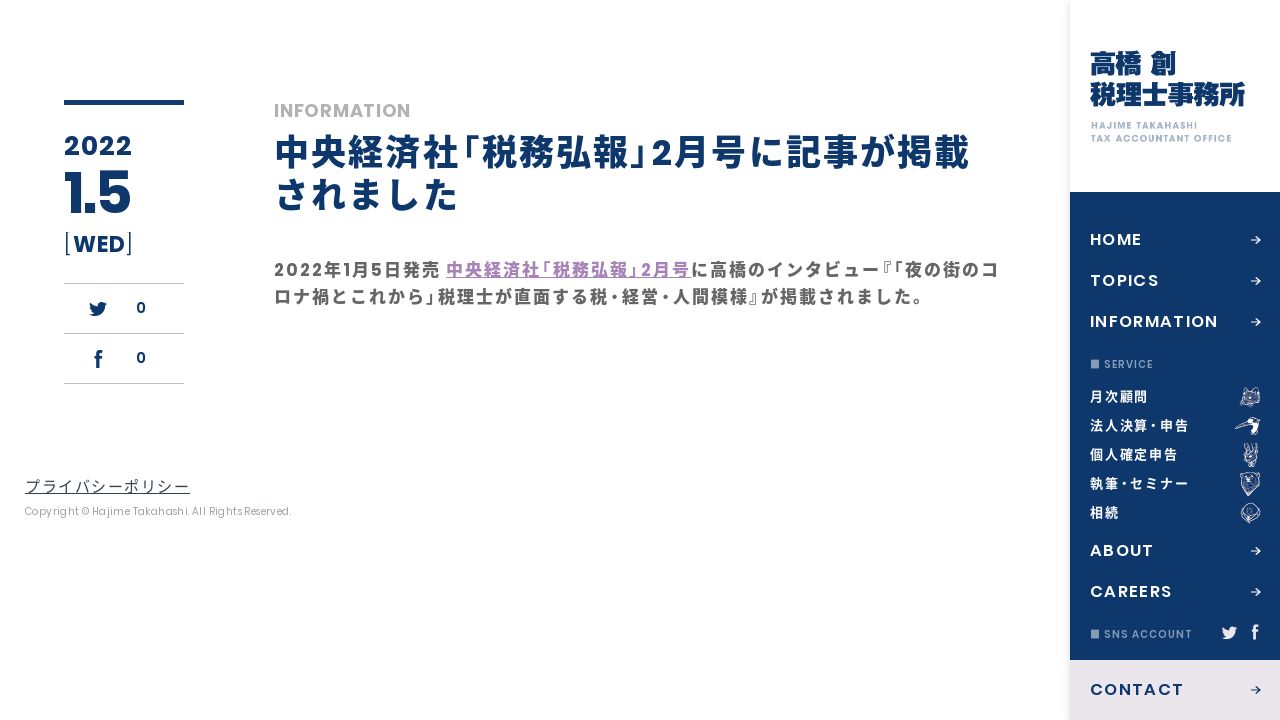

--- FILE ---
content_type: text/html; charset=UTF-8
request_url: https://takahashi-hajime.jp/%E4%B8%AD%E5%A4%AE%E7%B5%8C%E6%B8%88%E7%A4%BE%E3%80%8C%E7%A8%8E%E5%8B%99%E5%BC%98%E5%A0%B1%E3%80%8D2%E6%9C%88%E5%8F%B7%E3%81%AB%E8%A8%98%E4%BA%8B%E3%81%8C%E6%8E%B2%E8%BC%89%E3%81%95%E3%82%8C%E3%81%BE/
body_size: 4944
content:
<!doctype html><html lang="ja"><head><meta charset="utf-8"><title></title><meta name="viewport" content="width=device-width,initial-scale=1.0"><meta http-equiv="X-UA-Compatible" content="IE=edge"><link rel="icon" href="https://takahashi-hajime.jp/wp-content/themes/takahashi-hajime/images/favicon.ico" type="image/vnd.microsoft.icon"><link rel="apple-touch-icon" sizes="144x144" href="https://takahashi-hajime.jp/wp-content/themes/takahashi-hajime/images/apple-touch-icon.png"><link rel="stylesheet" href="//fonts.googleapis.com/earlyaccess/notosansjapanese.css"><link rel="stylesheet" href="//fonts.googleapis.com/css?family=Poppins:400,700,900"><link rel="stylesheet" href="//cdnjs.cloudflare.com/ajax/libs/Swiper/4.3.3/css/swiper.min.css"><link rel="stylesheet" href="https://takahashi-hajime.jp/wp-content/themes/takahashi-hajime/css/perfect-scrollbar.min.css"><link rel="stylesheet" href="https://takahashi-hajime.jp/wp-content/cache/autoptimize/autoptimize_single_f83a52ce54d260692a4617a19334e7bc.php"><link rel="stylesheet" href="https://takahashi-hajime.jp/wp-content/cache/autoptimize/autoptimize_single_c916feca097c2af0bfcc3d2f3b4dc077.php"><link rel="stylesheet" href="https://takahashi-hajime.jp/wp-content/cache/autoptimize/autoptimize_single_56b9ca4c69c0f96d1fe55ed52a613b06.php"> <script defer src="https://takahashi-hajime.jp/wp-content/cache/autoptimize/autoptimize_single_3576a6e73c9dccdbbc4a2cf8ff544ad7.php"></script> <script defer src="https://takahashi-hajime.jp/wp-content/cache/autoptimize/autoptimize_single_6516449ed5089677ed3d7e2f11fc8942.php"></script> <script defer src="https://takahashi-hajime.jp/wp-content/themes/takahashi-hajime/js/swiper.min.js"></script> <script defer src="https://takahashi-hajime.jp/wp-content/themes/takahashi-hajime/js/TweenMax.min.js"></script> <script defer src="https://takahashi-hajime.jp/wp-content/themes/takahashi-hajime/js/perfect-scrollbar.jquery.min.js"></script> <script defer src="https://takahashi-hajime.jp/wp-content/themes/takahashi-hajime/js/jquery.tile.min.js"></script> <script defer src="https://takahashi-hajime.jp/wp-content/themes/takahashi-hajime/js/ofi.min.js"></script> <script defer src="https://takahashi-hajime.jp/wp-content/cache/autoptimize/autoptimize_single_f38cf011b10b6fe8df90ed4b87892a87.php"></script> <!--[if lt IE 9]> <script src="https://takahashi-hajime.jp/wp-content/themes/takahashi-hajime/js/html5shiv.js"></script> <script src="https://takahashi-hajime.jp/wp-content/themes/takahashi-hajime/js/respond.src.js"></script> <![endif]--><style id='wp-block-paragraph-inline-css' type='text/css'>.is-small-text{font-size:.875em}.is-regular-text{font-size:1em}.is-large-text{font-size:2.25em}.is-larger-text{font-size:3em}.has-drop-cap:not(:focus):first-letter{float:left;font-size:8.4em;font-style:normal;font-weight:100;line-height:.68;margin:.05em .1em 0 0;text-transform:uppercase}body.rtl .has-drop-cap:not(:focus):first-letter{float:none;margin-left:.1em}p.has-drop-cap.has-background{overflow:hidden}:root :where(p.has-background){padding:1.25em 2.375em}:where(p.has-text-color:not(.has-link-color)) a{color:inherit}p.has-text-align-left[style*="writing-mode:vertical-lr"],p.has-text-align-right[style*="writing-mode:vertical-rl"]{rotate:180deg}
/*# sourceURL=https://takahashi-hajime.jp/wp-includes/blocks/paragraph/style.min.css */</style><style id='global-styles-inline-css' type='text/css'>:root{--wp--preset--aspect-ratio--square: 1;--wp--preset--aspect-ratio--4-3: 4/3;--wp--preset--aspect-ratio--3-4: 3/4;--wp--preset--aspect-ratio--3-2: 3/2;--wp--preset--aspect-ratio--2-3: 2/3;--wp--preset--aspect-ratio--16-9: 16/9;--wp--preset--aspect-ratio--9-16: 9/16;--wp--preset--color--black: #000000;--wp--preset--color--cyan-bluish-gray: #abb8c3;--wp--preset--color--white: #ffffff;--wp--preset--color--pale-pink: #f78da7;--wp--preset--color--vivid-red: #cf2e2e;--wp--preset--color--luminous-vivid-orange: #ff6900;--wp--preset--color--luminous-vivid-amber: #fcb900;--wp--preset--color--light-green-cyan: #7bdcb5;--wp--preset--color--vivid-green-cyan: #00d084;--wp--preset--color--pale-cyan-blue: #8ed1fc;--wp--preset--color--vivid-cyan-blue: #0693e3;--wp--preset--color--vivid-purple: #9b51e0;--wp--preset--gradient--vivid-cyan-blue-to-vivid-purple: linear-gradient(135deg,rgb(6,147,227) 0%,rgb(155,81,224) 100%);--wp--preset--gradient--light-green-cyan-to-vivid-green-cyan: linear-gradient(135deg,rgb(122,220,180) 0%,rgb(0,208,130) 100%);--wp--preset--gradient--luminous-vivid-amber-to-luminous-vivid-orange: linear-gradient(135deg,rgb(252,185,0) 0%,rgb(255,105,0) 100%);--wp--preset--gradient--luminous-vivid-orange-to-vivid-red: linear-gradient(135deg,rgb(255,105,0) 0%,rgb(207,46,46) 100%);--wp--preset--gradient--very-light-gray-to-cyan-bluish-gray: linear-gradient(135deg,rgb(238,238,238) 0%,rgb(169,184,195) 100%);--wp--preset--gradient--cool-to-warm-spectrum: linear-gradient(135deg,rgb(74,234,220) 0%,rgb(151,120,209) 20%,rgb(207,42,186) 40%,rgb(238,44,130) 60%,rgb(251,105,98) 80%,rgb(254,248,76) 100%);--wp--preset--gradient--blush-light-purple: linear-gradient(135deg,rgb(255,206,236) 0%,rgb(152,150,240) 100%);--wp--preset--gradient--blush-bordeaux: linear-gradient(135deg,rgb(254,205,165) 0%,rgb(254,45,45) 50%,rgb(107,0,62) 100%);--wp--preset--gradient--luminous-dusk: linear-gradient(135deg,rgb(255,203,112) 0%,rgb(199,81,192) 50%,rgb(65,88,208) 100%);--wp--preset--gradient--pale-ocean: linear-gradient(135deg,rgb(255,245,203) 0%,rgb(182,227,212) 50%,rgb(51,167,181) 100%);--wp--preset--gradient--electric-grass: linear-gradient(135deg,rgb(202,248,128) 0%,rgb(113,206,126) 100%);--wp--preset--gradient--midnight: linear-gradient(135deg,rgb(2,3,129) 0%,rgb(40,116,252) 100%);--wp--preset--font-size--small: 13px;--wp--preset--font-size--medium: 20px;--wp--preset--font-size--large: 36px;--wp--preset--font-size--x-large: 42px;--wp--preset--spacing--20: 0.44rem;--wp--preset--spacing--30: 0.67rem;--wp--preset--spacing--40: 1rem;--wp--preset--spacing--50: 1.5rem;--wp--preset--spacing--60: 2.25rem;--wp--preset--spacing--70: 3.38rem;--wp--preset--spacing--80: 5.06rem;--wp--preset--shadow--natural: 6px 6px 9px rgba(0, 0, 0, 0.2);--wp--preset--shadow--deep: 12px 12px 50px rgba(0, 0, 0, 0.4);--wp--preset--shadow--sharp: 6px 6px 0px rgba(0, 0, 0, 0.2);--wp--preset--shadow--outlined: 6px 6px 0px -3px rgb(255, 255, 255), 6px 6px rgb(0, 0, 0);--wp--preset--shadow--crisp: 6px 6px 0px rgb(0, 0, 0);}:where(.is-layout-flex){gap: 0.5em;}:where(.is-layout-grid){gap: 0.5em;}body .is-layout-flex{display: flex;}.is-layout-flex{flex-wrap: wrap;align-items: center;}.is-layout-flex > :is(*, div){margin: 0;}body .is-layout-grid{display: grid;}.is-layout-grid > :is(*, div){margin: 0;}:where(.wp-block-columns.is-layout-flex){gap: 2em;}:where(.wp-block-columns.is-layout-grid){gap: 2em;}:where(.wp-block-post-template.is-layout-flex){gap: 1.25em;}:where(.wp-block-post-template.is-layout-grid){gap: 1.25em;}.has-black-color{color: var(--wp--preset--color--black) !important;}.has-cyan-bluish-gray-color{color: var(--wp--preset--color--cyan-bluish-gray) !important;}.has-white-color{color: var(--wp--preset--color--white) !important;}.has-pale-pink-color{color: var(--wp--preset--color--pale-pink) !important;}.has-vivid-red-color{color: var(--wp--preset--color--vivid-red) !important;}.has-luminous-vivid-orange-color{color: var(--wp--preset--color--luminous-vivid-orange) !important;}.has-luminous-vivid-amber-color{color: var(--wp--preset--color--luminous-vivid-amber) !important;}.has-light-green-cyan-color{color: var(--wp--preset--color--light-green-cyan) !important;}.has-vivid-green-cyan-color{color: var(--wp--preset--color--vivid-green-cyan) !important;}.has-pale-cyan-blue-color{color: var(--wp--preset--color--pale-cyan-blue) !important;}.has-vivid-cyan-blue-color{color: var(--wp--preset--color--vivid-cyan-blue) !important;}.has-vivid-purple-color{color: var(--wp--preset--color--vivid-purple) !important;}.has-black-background-color{background-color: var(--wp--preset--color--black) !important;}.has-cyan-bluish-gray-background-color{background-color: var(--wp--preset--color--cyan-bluish-gray) !important;}.has-white-background-color{background-color: var(--wp--preset--color--white) !important;}.has-pale-pink-background-color{background-color: var(--wp--preset--color--pale-pink) !important;}.has-vivid-red-background-color{background-color: var(--wp--preset--color--vivid-red) !important;}.has-luminous-vivid-orange-background-color{background-color: var(--wp--preset--color--luminous-vivid-orange) !important;}.has-luminous-vivid-amber-background-color{background-color: var(--wp--preset--color--luminous-vivid-amber) !important;}.has-light-green-cyan-background-color{background-color: var(--wp--preset--color--light-green-cyan) !important;}.has-vivid-green-cyan-background-color{background-color: var(--wp--preset--color--vivid-green-cyan) !important;}.has-pale-cyan-blue-background-color{background-color: var(--wp--preset--color--pale-cyan-blue) !important;}.has-vivid-cyan-blue-background-color{background-color: var(--wp--preset--color--vivid-cyan-blue) !important;}.has-vivid-purple-background-color{background-color: var(--wp--preset--color--vivid-purple) !important;}.has-black-border-color{border-color: var(--wp--preset--color--black) !important;}.has-cyan-bluish-gray-border-color{border-color: var(--wp--preset--color--cyan-bluish-gray) !important;}.has-white-border-color{border-color: var(--wp--preset--color--white) !important;}.has-pale-pink-border-color{border-color: var(--wp--preset--color--pale-pink) !important;}.has-vivid-red-border-color{border-color: var(--wp--preset--color--vivid-red) !important;}.has-luminous-vivid-orange-border-color{border-color: var(--wp--preset--color--luminous-vivid-orange) !important;}.has-luminous-vivid-amber-border-color{border-color: var(--wp--preset--color--luminous-vivid-amber) !important;}.has-light-green-cyan-border-color{border-color: var(--wp--preset--color--light-green-cyan) !important;}.has-vivid-green-cyan-border-color{border-color: var(--wp--preset--color--vivid-green-cyan) !important;}.has-pale-cyan-blue-border-color{border-color: var(--wp--preset--color--pale-cyan-blue) !important;}.has-vivid-cyan-blue-border-color{border-color: var(--wp--preset--color--vivid-cyan-blue) !important;}.has-vivid-purple-border-color{border-color: var(--wp--preset--color--vivid-purple) !important;}.has-vivid-cyan-blue-to-vivid-purple-gradient-background{background: var(--wp--preset--gradient--vivid-cyan-blue-to-vivid-purple) !important;}.has-light-green-cyan-to-vivid-green-cyan-gradient-background{background: var(--wp--preset--gradient--light-green-cyan-to-vivid-green-cyan) !important;}.has-luminous-vivid-amber-to-luminous-vivid-orange-gradient-background{background: var(--wp--preset--gradient--luminous-vivid-amber-to-luminous-vivid-orange) !important;}.has-luminous-vivid-orange-to-vivid-red-gradient-background{background: var(--wp--preset--gradient--luminous-vivid-orange-to-vivid-red) !important;}.has-very-light-gray-to-cyan-bluish-gray-gradient-background{background: var(--wp--preset--gradient--very-light-gray-to-cyan-bluish-gray) !important;}.has-cool-to-warm-spectrum-gradient-background{background: var(--wp--preset--gradient--cool-to-warm-spectrum) !important;}.has-blush-light-purple-gradient-background{background: var(--wp--preset--gradient--blush-light-purple) !important;}.has-blush-bordeaux-gradient-background{background: var(--wp--preset--gradient--blush-bordeaux) !important;}.has-luminous-dusk-gradient-background{background: var(--wp--preset--gradient--luminous-dusk) !important;}.has-pale-ocean-gradient-background{background: var(--wp--preset--gradient--pale-ocean) !important;}.has-electric-grass-gradient-background{background: var(--wp--preset--gradient--electric-grass) !important;}.has-midnight-gradient-background{background: var(--wp--preset--gradient--midnight) !important;}.has-small-font-size{font-size: var(--wp--preset--font-size--small) !important;}.has-medium-font-size{font-size: var(--wp--preset--font-size--medium) !important;}.has-large-font-size{font-size: var(--wp--preset--font-size--large) !important;}.has-x-large-font-size{font-size: var(--wp--preset--font-size--x-large) !important;}
/*# sourceURL=global-styles-inline-css */</style></head><body class="wp-singular post-template-default single single-post postid-968 single-format-standard wp-theme-takahashi-hajime information"><div id="wrapper"> <!--[if lte IE 8.0]><p class="ie8">このホームページは、現在ご利用のブラウザ（InternetExplorer 8 以下）では、表示の崩れ等によりページが正しく表示されない場合がございます。<br> 最新のバージョンにアップグレードしていただくか、他のブラウザで閲覧いただくことを推奨いたします。</p> <![endif]--><header id="header"><div id="h-logo"><p class="pc"><a href="https://takahashi-hajime.jp/"><img src="https://takahashi-hajime.jp/wp-content/themes/takahashi-hajime/images/logo.png" alt="高橋 創 税理士事務所 HAJIME TAKAHASHI TAX ACCOUNTANT OFFICE" width="155"></a></p><p class="sp"><a href="https://takahashi-hajime.jp/"><img src="https://takahashi-hajime.jp/wp-content/themes/takahashi-hajime/images/sp/logo.png" alt="高橋 創 税理士事務所 HAJIME TAKAHASHI TAX ACCOUNTANT OFFICE" width="187"></a></p></div><div class="h-menubtn sp"> <span class="btn-menu"></span></div><div id="h-gnav"><nav><ul id="menu-global-navi1" class="h-gnav-list1"><li id="menu-item-58" class="menu-item menu-item-type-custom menu-item-object-custom menu-item-home menu-item-58"><a href="https://takahashi-hajime.jp/"><span class="bg"></span><span class="t">HOME</span><span class="a"></span></a></li><li id="menu-item-73" class="menu-item menu-item-type-custom menu-item-object-custom menu-item-73"><a href="https://takahashi-hajime.jp/topics/"><span class="bg"></span><span class="t">TOPICS</span><span class="a"></span></a></li><li id="menu-item-60" class="menu-item menu-item-type-post_type menu-item-object-page menu-item-60"><a href="https://takahashi-hajime.jp/info/"><span class="bg"></span><span class="t">INFORMATION</span><span class="a"></span></a></li></ul><p class="h-gnav-ttl">■ SERVICE</p><ul id="menu-global-navi2" class="h-gnav-list2"><li id="menu-item-65" class="gnav-montly menu-item menu-item-type-post_type menu-item-object-page menu-item-65"><a href="https://takahashi-hajime.jp/advisor/"><span class="bg"></span><span class="t">月次顧問</span></a></li><li id="menu-item-64" class="gnav-settlement menu-item menu-item-type-post_type menu-item-object-page menu-item-64"><a href="https://takahashi-hajime.jp/settlement/"><span class="bg"></span><span class="t">法人決算・申告</span></a></li><li id="menu-item-63" class="gnav-tax-return menu-item menu-item-type-post_type menu-item-object-page menu-item-63"><a href="https://takahashi-hajime.jp/tax_return/"><span class="bg"></span><span class="t">個人確定申告</span></a></li><li id="menu-item-62" class="gnav-writing menu-item menu-item-type-post_type menu-item-object-page menu-item-62"><a href="https://takahashi-hajime.jp/writing/"><span class="bg"></span><span class="t">執筆・セミナー</span></a></li><li id="menu-item-61" class="gnav-inheritance menu-item menu-item-type-post_type menu-item-object-page menu-item-61"><a href="https://takahashi-hajime.jp/inheritance_tax/"><span class="bg"></span><span class="t">相続</span></a></li></ul><ul id="menu-global-navi3" class="h-gnav-list1"><li id="menu-item-67" class="menu-item menu-item-type-post_type menu-item-object-page menu-item-67"><a href="https://takahashi-hajime.jp/company/"><span class="bg"></span><span class="t">ABOUT</span><span class="a"></span></a></li><li id="menu-item-66" class="menu-item menu-item-type-post_type menu-item-object-page menu-item-66"><a href="https://takahashi-hajime.jp/recruit/"><span class="bg"></span><span class="t">CAREERS</span><span class="a"></span></a></li></ul><p class="h-gnav-ttl pc">■ SNS ACCOUNT</p><div class="h-gnav-sns"> <a href="https://twitter.com/namahagetax" target="_blank"><img src="https://takahashi-hajime.jp/wp-content/themes/takahashi-hajime/images/gnav_twitter.png" alt="Twitter" width="16"></a> <a href="https://www.facebook.com/hajime.takahashi.39" target="_blank"><img src="https://takahashi-hajime.jp/wp-content/themes/takahashi-hajime/images/gnav_facebook.png" alt="Facebook" width="16"></a></div></nav><div id="h-contact"> <a href="https://takahashi-hajime.jp/contact/"> <span class="bg"></span><span class="t">CONTACT</span><span class="a"></span> </a></div></div></header><main id="main" class="clearfix"><article><div id="post-wrapper"><div class="post-meta"><div class="post-meta-wrap"><div class="post-date"> <time datetime="2022-01-05"> <span class="date-y">2022</span> <span class="date-md">1.5</span> <span class="date-w"><span class="light">[</span>Wed<span class="light">]</span></span> </time></div><div class="post-sns"><ul class="post-sns-list"><li><span class="post-sns-icon"><a href="https://twitter.com/share?url=https://takahashi-hajime.jp/%e4%b8%ad%e5%a4%ae%e7%b5%8c%e6%b8%88%e7%a4%be%e3%80%8c%e7%a8%8e%e5%8b%99%e5%bc%98%e5%a0%b1%e3%80%8d2%e6%9c%88%e5%8f%b7%e3%81%ab%e8%a8%98%e4%ba%8b%e3%81%8c%e6%8e%b2%e8%bc%89%e3%81%95%e3%82%8c%e3%81%be/&text=中央経済社「税務弘報」2月号に記事が掲載されました" title="シェア" target="_blank" rel="nofollow"><img src="https://takahashi-hajime.jp/wp-content/themes/takahashi-hajime/images/information/btn_twitter.png" alt="Twitter" width="18"></a></span><span class="post-sns-share">0</span></li><li><span class="post-sns-icon"><a href="https://www.facebook.com/share.php?u=https://takahashi-hajime.jp/%e4%b8%ad%e5%a4%ae%e7%b5%8c%e6%b8%88%e7%a4%be%e3%80%8c%e7%a8%8e%e5%8b%99%e5%bc%98%e5%a0%b1%e3%80%8d2%e6%9c%88%e5%8f%b7%e3%81%ab%e8%a8%98%e4%ba%8b%e3%81%8c%e6%8e%b2%e8%bc%89%e3%81%95%e3%82%8c%e3%81%be/" title="シェア" target="_blank" rel="nofollow"><img src="https://takahashi-hajime.jp/wp-content/themes/takahashi-hajime/images/information/btn_facebook.png" alt="Facebook" width="18"></a></span><span class="post-sns-share">0</span></li></ul></div></div><div class="post-tag"></div></div><div class="post-main"><h1 class="post-infottl">INFORMATION</h1><h2>中央経済社「税務弘報」2月号に記事が掲載されました</h2><div class="post-content"><p>2022年1月5日発売 <a href="https://www.chuokeizai.co.jp/tax/202202/zeimukoho202202.html">中央経済社「税務弘報」2月号</a>に高橋のインタビュー『「夜の街のコロナ禍とこれから」税理士が直面する税・経営・人間模様』が掲載されました。</p></div></div></div></article></main><footer id="footer"><p><a href="https://takahashi-hajime.jp/privacy">プライバシーポリシー</a></p><p id="copyright"><small>Copyright &copy; Hajime Takahashi. All Rights Reserved.</small></p></footer></div>  <script defer src="[data-uri]"></script> <script type="speculationrules">{"prefetch":[{"source":"document","where":{"and":[{"href_matches":"/*"},{"not":{"href_matches":["/wp-*.php","/wp-admin/*","/wp-content/uploads/*","/wp-content/*","/wp-content/plugins/*","/wp-content/themes/takahashi-hajime/*","/*\\?(.+)"]}},{"not":{"selector_matches":"a[rel~=\"nofollow\"]"}},{"not":{"selector_matches":".no-prefetch, .no-prefetch a"}}]},"eagerness":"conservative"}]}</script> </body></html>

--- FILE ---
content_type: text/css; charset=utf-8
request_url: https://takahashi-hajime.jp/wp-content/cache/autoptimize/autoptimize_single_f83a52ce54d260692a4617a19334e7bc.php
body_size: 514
content:
@charset "utf-8";*{-webkit-box-sizing:border-box;-moz-box-sizing:border-box;-o-box-sizing:border-box;-ms-box-sizing:border-box;box-sizing:border-box}html,body,div,span,applet,object,iframe,h1,h2,h3,h4,h5,h6,p,blockquote,pre,a,abbr,acronym,address,big,cite,code,del,dfn,em,img,ins,kbd,q,s,samp,small,strike,strong,sub,sup,tt,var,b,u,i,center,dl,dt,dd,ol,ul,li,fieldset,form,label,legend,table,caption,tbody,tfoot,thead,tr,th,td,article,aside,canvas,details,embed,figure,figcaption,footer,header,hgroup,menu,nav,output,ruby,section,summary,time,mark,audio,video{margin:0;padding:0;border:0;font-style:normal;font-weight:400;font-size:100%;vertical-align:baseline}article,aside,details,figcaption,figure,footer,header,hgroup,menu,nav,section{display:block}html{overflow-y:scroll}body{-webkit-text-size-adjust:100%}blockquote,q{quotes:none}blockquote:before,blockquote:after,q:before,q:after{content:'';content:none}input,textarea{border-radius:0;margin:0;padding:0;-webkit-appearance:none;-moz-appearance:none}button{border:0;border-radius:0;cursor:pointer;-webkit-appearance:none;-moz-appearance:none}select{border-radius:0;-webkit-appearance:none;-moz-appearance:none}ol,ul{list-style:none}table{border-collapse:collapse;border-spacing:0}caption,th{text-align:left}a:focus{outline:none}

--- FILE ---
content_type: text/css; charset=utf-8
request_url: https://takahashi-hajime.jp/wp-content/cache/autoptimize/autoptimize_single_c916feca097c2af0bfcc3d2f3b4dc077.php
body_size: 9661
content:
@charset "utf-8";@font-face{font-family:'Poppins';font-style:normal;font-weight:200;src:url(//takahashi-hajime.jp/wp-content/themes/takahashi-hajime/fonts/Poppins/Poppins-Light.ttf) format('truetype')}@font-face{font-family:'Poppins';font-style:normal;font-weight:400;src:url(//takahashi-hajime.jp/wp-content/themes/takahashi-hajime/fonts/Poppins/Poppins-Regular.ttf) format('truetype')}@font-face{font-family:'Poppins';font-style:normal;font-weight:700;src:url(//takahashi-hajime.jp/wp-content/themes/takahashi-hajime/fonts/Poppins/Poppins-SemiBold.ttf) format('truetype')}@font-face{font-family:'Poppins';font-style:bold;font-weight:900;src:url(//takahashi-hajime.jp/wp-content/themes/takahashi-hajime/fonts/Poppins/Poppins-Bold.ttf) format('truetype')}@font-face{font-family:'YakuHanJP';font-style:normal;font-weight:400;src:url(//takahashi-hajime.jp/wp-content/themes/takahashi-hajime/fonts/YakuHanJP/YakuHanJP-Regular.woff2) format("woff2"),url(//takahashi-hajime.jp/wp-content/themes/takahashi-hajime/fonts/YakuHanJP/YakuHanJP-Regular.woff) format("woff"),url(//takahashi-hajime.jp/wp-content/themes/takahashi-hajime/fonts/YakuHanJP/YakuHanJP-Regular.eot)}@font-face{font-family:'YakuHanJP';font-style:normal;font-weight:700;src:url(//takahashi-hajime.jp/wp-content/themes/takahashi-hajime/fonts/YakuHanJP/YakuHanJP-Bold.woff2) format("woff2"),url(//takahashi-hajime.jp/wp-content/themes/takahashi-hajime/fonts/YakuHanJP/YakuHanJP-Bold.woff) format("woff"),url(//takahashi-hajime.jp/wp-content/themes/takahashi-hajime/fonts/YakuHanJP/YakuHanJP-Bold.eot)}@font-face{font-family:'NotoSansJP';font-style:normal;font-weight:400;src:url(//takahashi-hajime.jp/wp-content/themes/takahashi-hajime/fonts/NotoSansJP/NotoSansJPRegular.eot);src:url(//takahashi-hajime.jp/wp-content/themes/takahashi-hajime/fonts/NotoSansJP/NotoSansJPRegular.eot?#iefix) format("embedded-opentype"),url(//takahashi-hajime.jp/wp-content/themes/takahashi-hajime/fonts/NotoSansJP/NotoSansJPRegular.woff) format("woff"),url(//takahashi-hajime.jp/wp-content/themes/takahashi-hajime/fonts/NotoSansJP/NotoSansJPRegular.otf) format("opentype")}@font-face{font-family:'NotoSansJP';font-style:normal;font-weight:700;src:url(//takahashi-hajime.jp/wp-content/themes/takahashi-hajime/fonts/NotoSansJP/NotoSansJPBold.eot);src:url(//takahashi-hajime.jp/wp-content/themes/takahashi-hajime/fonts/NotoSansJP/NotoSansJPBold.eot?#iefix) format("embedded-opentype"),url(//takahashi-hajime.jp/wp-content/themes/takahashi-hajime/fonts/NotoSansJP/NotoSansJPBold.woff) format("woff"),url(//takahashi-hajime.jp/wp-content/themes/takahashi-hajime/fonts/NotoSansJP/NotoSansJPBold.otf) format("opentype")}@font-face{font-family:'NotoSansJP';font-style:normal;font-weight:900;src:url(//takahashi-hajime.jp/wp-content/themes/takahashi-hajime/fonts/NotoSansJP/NotoSansCJKjp-Black.otf) format("opentype")}html{overflow:auto}body{color:#666;font:700 15px/1.6 Poppins,"YakuHanJP","NotoSansJP","メイリオ",Meiryo,"Hiragino Kaku Gothic Pro",HiraKakuPro-W3,"ヒラギノ角ゴ Pro W3","ＭＳ Ｐゴシック",verdana,sans-serif;letter-spacing:2px;line-height:1.231;word-break:break-all}img{max-width:100%;vertical-align:middle}table{width:100%;margin-bottom:1.5em}a{color:#0e376c;font-weight:700;text-decoration:none}h1{font-size:35px;letter-spacing:.04em;font-weight:900}h2{color:#0e376c;font-size:30px;font-weight:900;letter-spacing:.06em;margin-bottom:40px;text-align:center}h2:before{content:"";background:url(//takahashi-hajime.jp/wp-content/themes/takahashi-hajime/images/ico_dash.png) no-repeat top left/auto 37px;display:inline-block;height:3px;margin-right:.5em;vertical-align:middle;width:37px}h2:after{content:"";background:url(//takahashi-hajime.jp/wp-content/themes/takahashi-hajime/images/ico_dash.png) no-repeat top right/auto 37px;display:inline-block;height:3px;margin-left:.5em;vertical-align:middle;width:37px}h3{color:#0e376c;font-size:25px;font-weight:900;letter-spacing:.06em;margin-bottom:30px;line-height:1.72}h4{color:#0e376c;font-size:25px;font-weight:700;margin-bottom:1em;line-height:1.72}h5{color:#0e376c;font-size:20px;font-weight:700;margin-bottom:1em;line-height:1.72}p{font-weight:700;margin-bottom:1em;line-height:1.6}th,td{border:1px solid #bfbfbf;font-size:17px;font-weight:700;letter-spacing:.08em;padding:20px;vertical-align:middle}th{background:#0e376c;color:#fff}td{background:#ebe6ec}input,textarea{border:0;border-radius:0;font-size:17px;padding:10px;width:100%;-webkit-appearance:none;-moz-appearance:none;font-weight:700}textarea{display:block}select{background:#fff url(//takahashi-hajime.jp/wp-content/themes/takahashi-hajime/images/ico_select.png) no-repeat right 10px center/auto 30%;border:0;border-radius:0;font-size:17px;font-weight:700;min-width:50%;padding:10px 25px 10px 10px;-webkit-appearance:none;-moz-appearance:none;font-weight:700}span{font-weight:700}button{font-weight:700}#load-wrap{position:fixed;top:0;left:0;width:100%;height:100%;z-index:10000}#load-wrap .b1{width:100%;height:33%;background-color:#fff;position:absolute;top:0;left:0}#load-wrap .b2{width:100%;height:34%;position:absolute;top:33%;right:0;background-color:#0e376c}#load-wrap .b2 .loading{display:block;position:fixed;top:50%;left:0;width:100%;height:1em;margin-top:-.5em;color:#fff;font-size:16px;line-height:1.231;text-align:center}#load-wrap .b3{width:100%;height:33%;background-color:#fff;position:absolute;top:67%;left:0}.ellipsis{position:relative;height:3.2em;overflow:hidden;padding-right:1em}.ellipsis:before,.ellipsis:after{position:absolute;font-size:6px}.ellipsis:before{content:"･･･";bottom:0;right:0}.ellipsis:after{content:"";width:100%;height:100%;background-color:#ebe6ec}.clearfix{zoom:1}.clearfix:after{clear:both;content:"";display:block}.fs60{font-size:60%}.fs80{font-size:80%}.fs120{font-size:120%}.fs140{font-size:140%}.light{font-weight:200 !important}.bold{font-weight:900 !important}.bolder{font-weight:900 !important}.ls0{letter-spacing:0}.mb0{margin-bottom:0}.mb1{margin-bottom:1em}.mb2{margin-bottom:2em}.mb3{margin-bottom:3em}.mb4{margin-bottom:4em}.pt1{padding-top:1em}.pt2{padding-top:2em}.pt3{padding-top:3em}.pl1{padding-left:1em}.tac{text-align:center !important}.bt0{border-top:0 !important}.bb0{border-bottom:0 !important}.bl0{border-left:0 !important}.br0{border-right:0 !important}.bg-bl1{background-color:#133b6f !important}.bg-bl2{background-color:#0e376c !important}.btn-all{background:#0e376c;color:#fff;display:inline-block;font-size:14px;font-weight:900;letter-spacing:.1em;line-height:147px;height:147px;text-align:center;width:147px;transform-origin:center center 0px;transition:background-color .4s cubic-bezier(.23,1.000,.32,1.000) 0s}.btn-all .a{margin-top:-2px;background:#ebe6ec url(//takahashi-hajime.jp/wp-content/themes/takahashi-hajime/images/icon_arrow_b.svg) no-repeat center center/7px 7px;display:inline-block;height:15px;margin-left:.5em;vertical-align:middle;width:15px;transform-origin:center center 0px;transition:transform .4s cubic-bezier(.23,1.000,.32,1.000) 0s}.btn-all:hover{background-color:#3e5f89}.btn-all:hover .a{transform:matrix3d(1,0,.0,0,.0,-1,0,0,0,0,-1,0,5,0,0,1)}.btn-all2{background:#0e376c;color:#fff;display:inline-block;font-size:14px;font-weight:900;letter-spacing:.1em;padding:15px 20px;text-align:center;width:256px;transform-origin:center center 0px;transition:background-color .4s cubic-bezier(.23,1.000,.32,1.000) 0s}.btn-all2 .a{margin-top:-2px;background:#ebe6ec url(//takahashi-hajime.jp/wp-content/themes/takahashi-hajime/images/icon_arrow_b.svg) no-repeat center center/7px 7px;display:inline-block;height:15px;margin-left:.5em;vertical-align:middle;width:15px;transform-origin:center center 0px;transition:transform .4s cubic-bezier(.23,1.000,.32,1.000) 0s}.btn-all2:hover{background-color:#3e5f89}.btn-all2:hover .a{transform:matrix3d(1,0,.0,0,.0,-1,0,0,0,0,-1,0,5,0,0,1)}.btn-all3{background:#0e376c;color:#fff;display:inline-block;font-size:14px;font-weight:900;letter-spacing:.1em;padding:15px 20px;text-align:center;width:256px}.btn-all3:after{content:"";background:url(//takahashi-hajime.jp/wp-content/themes/takahashi-hajime/images/ico_box-arrow_d_gr.png) no-repeat center 50%/cover;display:inline-block;height:14px;margin-left:.5em;vertical-align:middle;width:14px}.btn-link{font-weight:900}.btn-link .a{margin-top:-2px;background:#0e376c url(//takahashi-hajime.jp/wp-content/themes/takahashi-hajime/images/icon_arrow.svg) no-repeat center center/7px 7px;display:inline-block;height:15px;margin-left:.5em;vertical-align:middle;width:15px;transform-origin:center center 0px;transition:transform .4s cubic-bezier(.23,1.000,.32,1.000) 0s}.btn-link:hover .a{transform:matrix3d(1,0,.0,0,.0,-1,0,0,0,0,-1,0,5,0,0,1)}.box-wrap{clear:both;overflow:hidden}.box2{float:left;position:relative;width:50%}.box3{float:left;position:relative;width:33%;width:-webkit-calc(100%/3);width:calc(100%/3)}.pc{display:block !important}.sp{display:none !important}#wrapper{position:relative;width:100%}#header{background:#0e376c;color:#fff;height:100vh;overflow:hidden;position:fixed;top:0;right:0;width:210px;z-index:10000;box-shadow:0px 1px 7.5px 0px rgba(4,0,0,.1),0px 5px 12.5px 0px rgba(4,0,0,.05)}#h-logo{position:relative;z-index:2}#h-logo h1,#h-logo p{font-size:100%;line-height:1;margin-bottom:0}#h-logo a{background:#fff;padding:50px 20px;display:block;width:100%}.btn-menu{display:none}#h-gnav{position:static;z-index:1}#h-gnav nav{position:absolute;top:50%;left:0;width:100%;height:402px;margin-top:-333px;padding-top:192px;padding-bottom:66px;box-sizing:content-box;z-index:1}#h-gnav a{color:#fff}#h-gnav .current_page_item,#h-gnav .current-menu-item{position:relative}#h-gnav a .bg{display:block;background:rgba(135,155,182,1) no-repeat 0 0/28px 15px;height:28px;position:absolute;top:50%;left:15px;transform:translateY(-50%);-webkit-transform:translateY(-50%);-ms-transform:translateY(-50%);width:0;z-index:1;transform-origin:center center 0px;transition:width .4s cubic-bezier(.23,1.000,.32,1.000) 0s}#h-gnav .current_page_item a .bg,#h-gnav .current-menu-item a .bg{width:12px}#h-gnav a:hover .bg{width:12px}#h-gnav a .t{position:relative;display:block;z-index:2}#h-gnav a .a{display:block;background:url(//takahashi-hajime.jp/wp-content/themes/takahashi-hajime/images/icon_arrow.svg) no-repeat right 50% top 50%/9.5px auto;height:22px;position:absolute;top:50%;right:13px;margin-top:-11px;width:22px;z-index:1;transform-origin:center center 0px;transition:transform .4s cubic-bezier(.23,1.000,.32,1.000) 0s}.h-gnav-list1 a:hover .a{transform:matrix3d(1,0,.0,0,.0,-1,0,0,0,0,-1,0,5,0,0,1)}.h-gnav-list1 li,.h-gnav-list2 li{position:relative}.h-gnav-list1{clear:both;padding:5px 0}.h-gnav-list1 a{display:block;font-size:16.5px;font-weight:700;letter-spacing:.08em;padding:6px 35px 6px 20px;position:relative;z-index:9999;transform-origin:center center 0px;transition:background-position .4s cubic-bezier(.23,1.000,.32,1.000) 0s}.h-gnav-ttl{float:left;font-size:10px;font-weight:700;letter-spacing:.1em;margin-bottom:7px;opacity:.5;-moz-opacity:.5;filter:alpha(opacity=50);padding:5px 20px}.h-gnav-list2{clear:both}.h-gnav-list2 a{display:block;font-size:13px;font-weight:700;letter-spacing:.14em;padding:4px 45px 4px 20px;position:relative;z-index:9999}.gnav-montly a{background:url(//takahashi-hajime.jp/wp-content/themes/takahashi-hajime/images/ico_animal_mouse.png) no-repeat 90% 50%/22px 21px}.gnav-settlement a{background:url(//takahashi-hajime.jp/wp-content/themes/takahashi-hajime/images/ico_animal_bird.png) no-repeat 90% 50%/28px 20px}.gnav-tax-return a{background:url(//takahashi-hajime.jp/wp-content/themes/takahashi-hajime/images/ico_animal_rabbit.png) no-repeat 90% 50%/20px 31px}.gnav-writing a{background:url(//takahashi-hajime.jp/wp-content/themes/takahashi-hajime/images/ico_animal_bear.png) no-repeat 90% 50%/22px 27px}.gnav-inheritance a{background:url(//takahashi-hajime.jp/wp-content/themes/takahashi-hajime/images/ico_animal_egg.png) no-repeat 90% 50%/21px 22px}.h-gnav-list1 li{margin-bottom:9px}.h-gnav-list2 li{margin-bottom:5px}.h-gnav-sns{float:right;margin-right:15px}.h-gnav-sns a{padding:0 2px}.h-gnav-sns a img{transform-origin:center center 0px;transition:transform .4s cubic-bezier(.23,1.000,.32,1.000) 0s}.h-gnav-sns a:hover img{transform:matrix3d(-1,0,.0,0,.0,1,0,0,0,0,-1,0,0,0,0,1)}#h-contact{position:absolute;bottom:0;left:0;width:100%;z-index:2}#h-contact a{background-color:#ebe6ec;color:#0e376c;display:block;font-size:16.5px;font-weight:700;letter-spacing:.08em;padding:20px;position:relative;z-index:9999;transform-origin:center center 0px;transition:background-position .4s cubic-bezier(.23,1.000,.32,1.000) 0s}#h-contact a .a{display:block;background:url(//takahashi-hajime.jp/wp-content/themes/takahashi-hajime/images/icon_arrow_b.svg) no-repeat right 50% top 50%/9.5px auto;height:22px;position:absolute;top:50%;right:13px;margin-top:-11px;width:22px;z-index:1;transform-origin:center center 0px;transition:transform .4s cubic-bezier(.23,1.000,.32,1.000) 0s}#h-contact a:hover .a{transform:matrix3d(1,0,.0,0,.0,-1,0,0,0,0,-1,0,5,0,0,1)}@media screen and (max-height:670px){#header{height:100%;position:absolute}#h-gnav nav{position:relative;top:auto;left:auto;margin-top:0;padding-top:90px;padding-bottom:90px}#h-contact{position:relative;top:auto;left:auto}}#main{padding-right:210px;position:relative}#main-visual{color:#fff;min-height:600px;overflow:hidden;position:relative;background:url(//takahashi-hajime.jp/wp-content/themes/takahashi-hajime/images/bg_texture2.png) repeat left 50%/1100px #133b6f;height:100vh;max-height:900px}.kv-wrap{position:absolute;top:0;right:0;height:100%;width:50%;background:url(//takahashi-hajime.jp/wp-content/themes/takahashi-hajime/images/kv.jpg) no-repeat 50% 50%/934px}.mv-logo{max-width:40%;position:absolute;top:7%;left:6%}.mv-copy{height:auto;position:absolute;top:50%;left:6%;transform:translateY(-50%);-webkit-transform:translateY(-50%);-ms-transform:translateY(-50%);width:36%}.mv-copy path{opacity:0}.section{background:#fff;padding:100px 0 0;position:relative;z-index:9999}.bg-txt{color:#ebe6ec;display:inline-block;font-size:152px;font-weight:700;letter-spacing:.1em;line-height:1;position:absolute;top:0;left:0;white-space:nowrap;writing-mode:vertical-rl;-ms-writing-mode:tb-rl;-webkit-writing-mode:vertical-rl;z-index:9998}#top-topics{padding:100px 0 150px 200px}#top-topics .bg-txt{top:-40px}#topics-container{position:relative;width:100%}#topics-container .box-wrap{overflow:visible}#top-topics .box3{float:none;max-width:25vw;max-width:-webkit-calc((99vw - 410px)/3);max-width:calc((99vw - 410px)/3)}.topics-thumb{min-height:200px;overflow:hidden}.topics-thumb img{height:100% !important;object-fit:cover;width:100% !important;font-family:'object-fit: cover;';transform-origin:center center 0px;transition:transform .8s cubic-bezier(.19,1.000,.22,1.000) 0s;transition-property:transform,opacity;backface-visibility:visible;position:relative}a.href-thumb{display:block;backface-visibility:visible;position:relative}a.href-thumb:hover img{transform:matrix3d(1.05,0,.0,0,.0,1.05,0,0,0,0,1,0,0,0,0,1);opacity:.8}.topics-date{position:absolute;top:30px;left:30px;width:90%}.date-md{color:#fff;float:left;font-size:5.1vw;font-weight:700;line-height:1;margin-right:5px;text-shadow:0 0 10px #00000040}.date-y{color:#fff;display:inline-block;font-size:1.4vw;font-weight:700;letter-spacing:.04em;line-height:1;padding-top:7%}.date-w{color:#fff;display:inline-block;font-size:1.1vw;font-weight:700;letter-spacing:.06em;line-height:1.2;overflow:hidden;text-transform:uppercase}#top-topics .box-wrap .box3:nth-of-type(odd){background:#133b6f}#top-topics .box-wrap .box3:nth-of-type(even){background:#0e376c}.topics-body{padding:30px}.topics-ttl{word-break:break-all}.topics-ttl.ellipsis:before{color:#fff}#top-topics .box-wrap .box3:nth-of-type(odd) .topics-ttl.ellipsis:after{background:#133b6f}#top-topics .box-wrap .box3:nth-of-type(even) .topics-ttl.ellipsis:after{background:#0e376c}.topics-ttl a{color:#fff;font-size:17px;font-weight:900;letter-spacing:.12em;margin-bottom:0}.topics-ttl a:hover{opacity:.5}.topics-foot{height:54px;padding:0 0 0 30px;position:relative}.topics-cat{float:left;padding-right:60px;width:100%}.topics-cat a{color:#879bb6;font-size:13.5px;font-weight:700;letter-spacing:.06em;line-height:48px}.topics-cat a:hover{opacity:.5}.topics-btn{position:absolute;bottom:0;right:0;width:54px;height:54px}.topics-btn a{display:block;width:100%;height:100%;background-color:#ebe6ec}.topics-btn a .a{background-size:7px auto}.topics-btn.white a{background-color:#fff}.topics-btn a .a{display:block;width:100%;height:100%;text-indent:-9999px}.topics-btn a .a{background:url(//takahashi-hajime.jp/wp-content/themes/takahashi-hajime/images/icon_arrow_b.svg) no-repeat right 50% top 50%/9.5px auto;transform-origin:center center 0px;transition:transform .4s cubic-bezier(.23,1.000,.32,1.000) 0s}.topics-btn a:hover .a{transform:matrix3d(1,0,.0,0,.0,-1,0,0,0,0,-1,0,5,0,0,1)}#topics-control{height:147px;position:relative}.topics-view{position:absolute;top:0;left:-147px}.topics-scroll{height:58px;margin:0 auto;position:absolute;top:50%;left:0;right:0;transform:translateY(-50%);-webkit-transform:translateY(-50%);-ms-transform:translateY(-50%);width:90%}.topics-scroll:after{content:"";background:#ebe6ec;display:block;height:3px;margin:0 auto;position:absolute;top:49%;left:0;right:0;width:99%;z-index:1}.swiper-scrollbar-drag{width:100%;height:100%;position:relative;z-index:2;cursor:-moz-grab;cursor:-webkit-grab;cursor:grab;background:0 0}.swiper-scrollbar-drag .b{width:100%;height:100%;background:url(//takahashi-hajime.jp/wp-content/themes/takahashi-hajime/images/btn_scroll.svg) no-repeat left 50%/58px auto;position:absolute;top:0;left:0;display:block;transform-origin:center center 0px;transition:transform .4s cubic-bezier(.23,1.000,.32,1.000) 0s;transition-property:transform,opacity}.swiper-scrollbar-drag .p{width:7px;height:13px;background:url(//takahashi-hajime.jp/wp-content/themes/takahashi-hajime/images/btn_scroll_p.svg) no-repeat left 50%/7px auto;position:absolute;top:22px;left:10px;display:block;transform-origin:center center 0px;transition:left .4s cubic-bezier(.23,1.000,.32,1.000) 0s}.swiper-scrollbar-drag .n{width:7px;height:13px;background:url(//takahashi-hajime.jp/wp-content/themes/takahashi-hajime/images/btn_scroll_n.svg) no-repeat left 50%/7px auto;position:absolute;top:22px;right:10px;display:block;transform-origin:center center 0px;transition:right .4s cubic-bezier(.23,1.000,.32,1.000) 0s}.swiper-scrollbar-drag.hover .b{transform:matrix3d(1.1,0,.0,0,.0,1.1,0,0,0,0,1,0,0,0,0,1);opacity:.8}.swiper-scrollbar-drag.hover .p{left:13px}.swiper-scrollbar-drag.hover .n{right:13px}#top-info{background:#ebe6ec;padding:15px 6% 100px}#top-info:before{content:"";background:#fff;display:inline-block;height:90px;position:absolute;top:0;right:0;width:66%;z-index:9998}#top-info .bg-txt{color:#f5f3f6;top:300px}#top-info h2{margin-bottom:90px;position:relative;z-index:9999}#top-info .box-wrap{overflow:visible;position:relative;z-index:9999}.info-box{clear:both;width:100%}.box-wrap .info-box .info-meta{display:block;color:#fff;cursor:pointer;margin-bottom:0;padding:50px 50px 50px 30px;position:relative;background:url(//takahashi-hajime.jp/wp-content/themes/takahashi-hajime/images/ico_arrow3_r.png) no-repeat top 50% right 30px/cover;background-size:12px;transform-origin:center center 0px;transition:all .4s cubic-bezier(.19,1.000,.22,1.000) 0s;transition-property:box-shadow,transform}.box-wrap .info-box .info-meta.active{box-shadow:5px 5px 0 0 #879bb6;transform:matrix3d(1,0,.0,0,.0,1,0,0,0,0,1,0,-5,-5,0,1);background:url(//takahashi-hajime.jp/wp-content/themes/takahashi-hajime/images/ico_arrow3_d.png) no-repeat top 50% right 30px/cover;background-size:19px}.box-wrap .info-box:nth-of-type(odd) .info-meta{background-color:#0e376c}.box-wrap .info-box:nth-of-type(even) .info-meta{background-color:#133b6f}.box-wrap .info-box .info-meta:hover{box-shadow:5px 5px 0 0 #879bb6;transform:matrix3d(1,0,.0,0,.0,1,0,0,0,0,1,0,-5,-5,0,1)}.box-wrap .info-box .info-meta .l{width:260px;display:block;float:left;margin-right:-260px}.box-wrap .info-box .info-meta .r{float:right;width:100%;display:block}.box-wrap .info-box .info-meta span{color:#fff}.info-date{display:inline-block;font-size:16px;width:114px}.info-date time{font-weight:900}.info-cat{background:#264b7b;display:inline-block;font-size:13.5px;font-weight:700;min-width:5.5em;padding:3px 6px;text-align:center}.info-ttl{display:inline-block;font-size:18px;margin-left:260px}.info-content{display:none;background:#fff;font-weight:900;overflow:hidden;padding:35px 30px 40px}.info-sns{padding-top:2em}.info-sns-list{float:right}.info-sns-list li{display:inline-block;margin-left:1em}.info-view{padding-top:40px;text-align:center}.post-meta{border-top:5px solid #133b6f;float:left;margin-right:90px;width:120px}.post-date{padding:25px 0}.post-date .date-y{color:#0e376c;display:block;font-size:27px;letter-spacing:.04em;line-height:1.2;padding-top:0;font-weight:900;margin-bottom:-4px}.post-date .date-md{color:#0e376c;display:block;float:none;font-size:58px;line-height:1.2;margin-right:0;font-weight:900;letter-spacing:-2px;margin-bottom:5px}.post-date .date-w{color:#0e376c;display:block;font-size:22px;font-weight:900;letter-spacing:.06em;line-height:1.2}.post-sns{margin-bottom:2em}.post-sns-list{border-top:1px solid #bfbfbf;border-bottom:1px solid #bfbfbf;display:table;width:100%}.post-sns-list li{border-bottom:1px solid #bfbfbf;display:table-row}.post-sns-list li:last-child span{border-bottom:0}.post-sns-list span{border-bottom:1px solid #bfbfbf;display:table-cell;padding:15px 5px;vertical-align:middle}.post-sns-icon{text-align:center}.post-sns-share{color:#0e376c;font-weight:700}.post-tag a{color:#0e376c;display:none;font-weight:700}.post-tag a:after{content:", "}.post-main{overflow:hidden}.post-infottl{font-size:18px;font-weight:900;margin-bottom:.5em;color:#b2b2b2}.post-infottl a{color:#b2b2b2;font-size:18px;font-weight:900}.post-main h2{text-align:left}.post-main h2:before,.post-main h2:after{display:none}.post-content{font-size:17px;font-weight:900}.post-content p{font-size:17px;font-weight:900;margin-bottom:2em}.post-content a{color:#a783b7;font-size:17px;font-weight:900;text-decoration:underline}.post-content img{padding:1em .5em}.post-content .wp-caption-text{font-size:15px}.post-content blockquote{background:#f6f6f6;margin:1em 0 2em;padding:2em}.post-content blockquote h4,.post-content blockquote h5,.post-content blockquote p{margin-bottom:0}.post-content ul{list-style:disc;margin:0 0 1em 2em}.post-content ol{list-style:decimal;margin:0 0 1em 2em}.post-content li{font-size:17px;font-weight:900}#top-service{padding:100px 6%}#top-service .bg-txt{top:100px}#top-service .box-wrap{position:relative;z-index:9999}#top-service .box-wrap .box3:nth-of-type(odd){background:#0e376c}#top-service .box-wrap .box3:nth-of-type(even){background:#133b6f}#top-service .box-wrap .box3:nth-of-type(3n+1){clear:both}#top-service .box3>a{display:block;width:100%;height:100%;padding:18.5%;transform-origin:center center 0px;transition:background-color .4s cubic-bezier(.23,1.000,.32,1.000) 0s}#top-service .box3>a .btn-box{display:block;position:absolute;bottom:0;right:0;width:54px;height:54px;background-color:#ebe6ec}#top-service .box3>a .btn-box .a{display:block;width:100%;height:100%;text-indent:-9999px}#top-service .box3>a .btn-box .a{background:url(//takahashi-hajime.jp/wp-content/themes/takahashi-hajime/images/icon_arrow_b.svg) no-repeat right 50% top 50%/9.5px auto;transform-origin:center center 0px;transition:transform .4s cubic-bezier(.23,1.000,.32,1.000) 0s}#top-service .box3>a:hover{background-color:#3e5f89}#top-service .box3>a:hover .btn-box .a{transform:matrix3d(1,0,.0,0,.0,-1,0,0,0,0,-1,0,5,0,0,1)}.service-fig{margin-bottom:.5em;text-align:center}#top-service .box3 h3{color:#fff;font-size:1.7vw;margin-bottom:20px;text-align:center}#top-service .box3 p{color:#879bb6;font-weight:900;margin-bottom:0}.btn-more{position:absolute;bottom:0;right:0}#top-special{background:url(//takahashi-hajime.jp/wp-content/themes/takahashi-hajime/images/bg_animal_gr.jpg) no-repeat center top/100% auto}#top-special .bg-txt{top:22%}#top-special h2{margin-bottom:100px}.special-tbl{margin-bottom:0;position:relative;z-index:9999}.special-tbl tr td:nth-of-type(1){width:35%}.special-tbl tr td:nth-of-type(2){width:65%}.special-tbl .cell-pc{display:table-cell}.special-tbl .cell-sp{display:none}.special-tbl td{background:0 0;border:0;font-size:inherit;padding:6%;text-align:left;vertical-align:middle}.special-tbl td>p{margin-top:33px}.special-tbl td p{font-weight:900;max-width:520px}.special-tbl-half{max-width:360px}.btn-area{margin-bottom:0;padding:1.5em 0}.special-bnr{background:#0e376c !important;padding:3% !important}#top-other{background:#ebe6ec;overflow:hidden;padding:100px 0 50px}.top-other-sec{float:left;width:50%}.top-other-sec figure img{height:auto;width:100%}.top-other-sec h2{margin-bottom:10px;text-align:left;font-size:25px}.top-other-sec h2:before,.top-other-sec h2:after{display:none}.other-wrap{padding:50px 30px 40px}.other-txt{font-weight:900;max-width:265px}#footer{padding:30px 25px}#footer p{margin-bottom:0}#footer a{color:#34424d;font-weight:400;letter-spacing:.1em;text-decoration:underline}#copyright{color:#34424d;font-size:10px;font-weight:700;letter-spacing:.04em;opacity:.5;-moz-opacity:.5;filter:alpha(opacity=50);padding-top:.5em}.page #main article .section{padding:100px 6% 100px}.page #main-visual,.archive #main-visual{height:400px;min-height:inherit}.page #main-visual .mv-img.pc{position:absolute;bottom:0;right:0;max-width:inherit;max-height:100%}.mv-ttl{position:absolute;top:50%;left:6%;transform:translateY(-50%);-webkit-transform:translateY(-50%);-ms-transform:translateY(-50%)}.mv-ttl img{height:110px;width:auto}#page-related{background:#0e376c;margin-top:50px;padding:100px 6%}#page-related h2{color:#fff}#page-related h2:before{content:"";background:url(//takahashi-hajime.jp/wp-content/themes/takahashi-hajime/images/ico_dash_wh.png) no-repeat top left/auto 37px;display:inline-block;height:3px;margin-right:.5em;vertical-align:middle;width:37px}#page-related h2:after{content:"";background:url(//takahashi-hajime.jp/wp-content/themes/takahashi-hajime/images/ico_dash_wh.png) no-repeat top right/auto 37px;display:inline-block;height:3px;margin-left:.5em;vertical-align:middle;width:37px}#page-related .topics-wrap{background:#ebe6ec}#page-related .topics-ttl a{color:#0e376c}#page-related .topics-ttl.ellipsis:before{color:#ebe6ec}#page-related .topics-cat a{color:#0e376c}#page-related .btn-more2{background:#ebe6ec;color:#0e376c}#page-related .btn-more2:after{background:url(//takahashi-hajime.jp/wp-content/themes/takahashi-hajime/images/ico_box-arrow_d_bl.png) no-repeat center top/cover}.page .info-content{background-color:#ebe6ec}#srv-lead{margin-top:-25px;padding:0 6%;position:relative;z-index:9999}.srv-lead-wrap{background:#ebe6ec;display:table;padding:30px 40px;width:100%}.lead-fig{display:table-cell;padding-right:40px;vertical-align:middle;width:185px}.lead-fig img{height:auto;width:145px}.lead-txt{display:table-cell;font-weight:900;vertical-align:middle}.lead-txt p:last-child{margin-bottom:0}#srv-business .box2{padding:70px 40px}#srv-business .box2 h3{color:#fff;margin-bottom:.8em;text-align:center;line-height:1.5}#srv-business .box2 p{color:#879bb6;margin-bottom:0}.price-tbl.pc{display:table !important}.price-tbl{width:100%}.price-tbl th,.price-tbl td{text-align:center}.price-tbl td{letter-spacing:.22em}.past-sec{background:#f6f6f6;margin-bottom:30px;padding:40px 0 20px}.past-sec h3{text-align:center}.past-sec .past-box{padding:15px 40px}.past-sec .info-ttl{color:#0e376c;display:block;position:relative;z-index:9999;font-weight:900;margin-left:0}.past-sec .info-ttl a{color:#0e376c;font-weight:900;text-decoration:none}.past-sec .info-date{color:#34424d;display:block;font-size:12px;font-weight:900;letter-spacing:.1em;margin-bottom:.5em;position:relative;width:auto;z-index:9999}.past-sec .info-txt{margin-bottom:1.5em}.past-sec .info-txt a{color:#a783b7;font-weight:900;text-decoration:underline}.past-tbl{width:100%}.past-tbl th,.past-tbl td{background:0 0;border:0;color:inherit;font-size:inherit;letter-spacing:0;padding:0;vertical-align:top;line-height:1.6}.past-tbl th{padding-right:1em;white-space:nowrap;width:1px}.past-tbl a{color:#a783b7;font-weight:900;text-decoration:underline}#topics-nav{background:#ebe6ec;margin-bottom:30px;overflow:hidden}.topics-nav-box{border-left:1px solid #d4d4df;float:left;padding:25px}#topics-nav .topics-nav-box:first-child{border-left:0}.topics-nav-ttl{color:#0e376c;display:inline-block;font-size:16px;font-weight:700;margin-right:1em}.topics-nav-box select{color:#0e376c;font-size:16px;min-width:120px;padding:10px 25px 10px 10px}#topics-list{padding:100px 6%}#topics-list .box-wrap .box3:nth-of-type(odd){background:#133b6f}#topics-list .box-wrap .box3:nth-of-type(even){background:#0e376c}#topics-list .box-wrap .box3:nth-of-type(odd) .topics-ttl.ellipsis:after{background:#133b6f}#topics-list .box-wrap .box3:nth-of-type(even) .topics-ttl.ellipsis:after{background:#0e376c}.btn-more2,.btn-more3{background:#0e376c;color:#fff;cursor:pointer;display:block;font-weight:900;margin:60px auto 10px auto;padding:20px;text-align:center;width:255px}.btn-more2:hover,.btn-more3:hover{filter:brightness(80%)}.btn-more2:after,.btn-more3:after{content:"";background:url(//takahashi-hajime.jp/wp-content/themes/takahashi-hajime/images/ico_box-arrow_d_gr.png) no-repeat center top/cover;display:inline-block;height:14px;letter-spacing:.1em;margin-left:.5em;vertical-align:middle;width:14px}.info #topics-list .box-wrap{overflow:visible}#post-wrapper{padding:100px 6%}.topics .post-main h2,.single .post-main h2{font-size:35px;text-align:left}.topics .post-main h2:before,.topics .post-main h2:after,.single .post-main h2:before,.single .post-main h2:after{display:none}.topics .post-main h3,.single .post-main h3{font-size:25px;margin-bottom:.8em}.topics .post-main h4,.single .post-main h4{font-size:20px}.topics .post-content a,.single .post-content a{color:#a783b7;font-weight:900;text-decoration:underline}.topics .info-content{background:#ebe6ec}.single .post-date .date-md{text-shadow:none}#com-message{font-size:17px}#com-profile{background:#f6f6f6;padding:40px}#com-profile h3{font-size:20px}#map{height:450px;width:100%}#com-about a{color:#a783b7;font-weight:900;text-decoration:underline}.accountant-introduce{text-align:center}.accountant-box{display:inline-block;width:49%;margin:0 auto 50px;padding:0;box-sizing:border-box;vertical-align:top}.accountant-img img{max-width:500px;width:100%}.accountant-img{max-width:500px;width:100%}.accountant-text{max-width:500px;width:100%;background-color:#0e376c;color:#fff;padding:40px;min-height:340px;text-align:left}@media only screen and (max-width:900px){.accountant-box{width:100%;margin:0}}@media only screen and (max-width:767px){.accountant-img{width:100%;height:100%;max-height:500px;overflow:hidden;margin:50px auto 0}.accountant-text{max-width:100%;width:100%;min-height:0;margin:0 auto 50px}}.accountant-name{font-size:1.3rem}.accountant-books{margin-top:40px;font-size:1rem}.accountant-mini-wrapper{display:block}.accountant-mini{margin:20px 3%;width:42%;display:inline-block;box-sizing:border-box;vertical-align:top}.accountant-mini-name{font-size:1.3rem}.accountant-mini-img{width:120px;height:120px;display:table-cell;background-color:transparent;background-size:cover;background-repeat:no-repeat}.accountant-mini-text{display:table-cell;color:#0e376c;padding:30px 0 30px 20px;vertical-align:middle}@media only screen and (max-width:1120px){.accountant-mini-img{width:80px;height:80px}.accountant-mini-name{font-size:1rem}}@media only screen and (max-width:767px){.accountant-mini{width:350px;margin:20px auto;display:block}.accountant-mini-img{width:120px;height:120px}}@media only screen and (min-width:1200px){.accountant-box{display:inline-block;width:100%;max-width:1260px;margin:0 auto 50px;padding:0;box-sizing:border-box;vertical-align:top;background-color:#0e376c}.countant-box:after{clear:both;content:'';display:block}.accountant-img{float:left;width:400px;overflow:hidden;max-width:400px;max-height:350px}.accountant-text{float:left;max-width:calc(100% - 400px);padding:34px}}@media only screen and (min-width:900px) and (max-width:1199px){.accountant-img{width:300px}.accountant-text{padding:20px;max-width:calc(100% - 300px);font-size:.7rem}.accountant-name{font-size:1rem;margin-bottom:.5rem}}@media only screen and (min-width:900px){.accountant-box{display:inline-block;width:100%;max-width:1260px;margin:0 auto 50px;padding:0;box-sizing:border-box;vertical-align:top;background-color:#0e376c}.accountant-img{float:left}.accountant-text{float:left;min-height:auto}.countant-box:after{clear:both;content:'';display:block}}.rec-message-tbl th{border:0;padding:0;text-align:center;vertical-align:middle;width:50%}.rec-message-tbl th img{height:auto;width:100%}.rec-message-tbl td{border:0;padding:6%;vertical-align:middle;width:50%}#rec-culture{overflow:hidden}.slide-all{height:450px;margin:0 auto;position:relative;width:804px}.slide-wrap{width:2472px;position:absolute;left:50%;margin-left:-1236px}#rec-culture-img{width:100%}.slide{width:804px}.slide img{height:auto;margin-bottom:1em;vertical-align:bottom;width:100%}.slide figcaption{font-size:15px;font-weight:900}.rec-requirements-tbl th{vertical-align:top;width:30%}.rec-requirements-tbl td{vertical-align:top;width:70%}#rec-requirements .btn-area{text-align:center}.btn-apply{background:#0e376c;color:#fff;display:inline-block;font-size:19px;font-weight:900;letter-spacing:.1em;padding:30px 20px;text-align:center;width:416px}.btn-apply .a{margin-top:-2px;background:#ebe6ec url(//takahashi-hajime.jp/wp-content/themes/takahashi-hajime/images/icon_arrow_b.svg) no-repeat center center/7px 7px;display:inline-block;height:15px;margin-left:.5em;vertical-align:middle;width:15px;transform-origin:center center 0px;transition:transform .4s cubic-bezier(.23,1.000,.32,1.000) 0s}.btn-apply:hover{background-color:#3e5f89}.btn-apply:hover .a{transform:matrix3d(1,0,.0,0,.0,-1,0,0,0,0,-1,0,5,0,0,1)}.con-form-tbl th{width:30%}.con-form-tbl td{width:70%}.required{background:#264b7b;display:inline-block;font-size:13px;letter-spacing:.06em;margin-left:1em;padding:4px 4px 1px}#con-form .err{border:2px solid red}#con-form .error{color:red;font-size:17px;margin-top:10px;display:block}#con-form select{color:#666}.btn-submit{background:#0e376c;color:#fff;display:inline-block;font-size:19px;letter-spacing:.1em;padding:25px 20px;text-align:center;width:417px}.btn-submit:after{content:"";background:url(//takahashi-hajime.jp/wp-content/themes/takahashi-hajime/images/ico_box-arrow_r_gr.png) no-repeat center 50%/cover;display:inline-block;height:14px;margin-left:.5em;vertical-align:middle;width:14px}.btn-back{background:#ebe6ec;color:#0e376c;display:inline-block;font-size:19px;letter-spacing:.1em;padding:25px 20px;text-align:center;width:417px}.btn-back:after{content:"";background:url(//takahashi-hajime.jp/wp-content/themes/takahashi-hajime/images/ico_box-arrow_r_bl.png) no-repeat center 50%/cover;display:inline-block;height:14px;margin-left:.5em;vertical-align:middle;width:14px}.btn-pc{display:inline-block}.btn-sp{display:none}.con-btnarea{padding:20px 0;text-align:center}.con-btnarea button{margin:0 .5em}.con-finish-txt{font-size:120%;text-align:center}.privacy .post-content section{margin-bottom:50px}.hover{-webkit-transition:all .4s cubic-bezier(.23,1.000,.32,1.000) 0s}@media screen and (max-width:767px){body{font:14px/1.6 Poppins,"YakuHanJP","NotoSansJP","メイリオ",Meiryo,"Hiragino Kaku Gothic Pro",HiraKakuPro-W3,"ヒラギノ角ゴ Pro W3","ＭＳ Ｐゴシック",verdana,sans-serif;letter-spacing:1px}h1{font-size:25px}h2{font-size:22.5px;margin-bottom:20px}h2:before{background:url(//takahashi-hajime.jp/wp-content/themes/takahashi-hajime/images/ico_dash.png) no-repeat top left/auto 27px;height:3px;width:22px}h2:after{background:url(//takahashi-hajime.jp/wp-content/themes/takahashi-hajime/images/ico_dash.png) no-repeat top right/auto 27px;height:3px;width:22px}h3{font-size:20px;margin-bottom:20px}h4{font-size:20px}h5{font-size:14px}th,td{font-size:14px;padding:13px}input,textarea{font-size:14px;padding:10px}select{font-size:14px;width:100%}.btn-box img{height:30px;width:30px}.btn-all{font-size:10.5px;line-height:1.5;height:auto;padding:10px 15px;width:auto}.btn-all .a{background-size:5px 5px;height:12px;width:12px}.btn-all:after{height:11px;width:11px}.btn-all2{font-size:12px;line-height:1.5;padding:10px 15px;width:192px}.btn-all2:after{height:11px;width:11px}.btn-link{font-weight:900}.btn-link:after{height:11px;width:11px}.box2{width:auto}.box3{width:auto}.pc{display:none !important}.sp{display:block !important}.fixed{position:fixed;width:100%;height:100%}#wrapper{overflow:hidden}#header{height:74px;overflow-y:scroll;position:fixed;top:0;right:0;width:100%;z-index:99999;box-shadow:0px 1px 7.5px 0px rgba(4,0,0,.1),0px 5px 17.5px 0px rgba(4,0,0,.05)}#h-logo{background:0 0;padding:21px 18px;text-align:left}#h-logo a{background-color:transparent;padding:0;display:inline-block;width:auto}.h-menubtn{height:74px;position:absolute;top:0;right:0;width:74px;z-index:3}.h-menubtn.active{background:#fff;width:45px;height:45px}.btn-menu{background:#fff;box-sizing:border-box;-moz-box-sizing:border-box;-webkit-box-sizing:border-box;display:block;height:4px;margin:0 auto;position:absolute;top:50%;left:0;right:0;width:23px}.btn-menu:before{content:'';background:#fff;height:4px;position:absolute;top:-9px;right:0;width:23px}.btn-menu:after{content:'';background:#fff;height:4px;position:absolute;bottom:-9px;right:0;width:23px}.btn-menu.active{background:#fff;border-top:5px solid #fff;border-bottom:5px solid #fff}.btn-menu.active:before{background:#0e376c;top:-7px;right:-1px;transform:rotate(-135deg);-moz-transform:rotate(-135deg);-webkit-transform:rotate(-135deg)}.btn-menu.active:after{background:#0e376c;bottom:3px;right:-1px;transform:rotate(135deg);-moz-transform:rotate(135deg);-webkit-transform:rotate(135deg)}#h-gnav{display:none;overflow:auto;padding:0}#h-gnav nav{padding-top:52px;overflow:visible}.h-gnav-list1 li{margin-bottom:3px}.h-gnav-list1 a{font-size:19px;padding:8px 35px 8px 30px}.h-gnav-ttl{float:none;font-size:12px;padding:5px 30px;margin-bottom:3px}.h-gnav-list2 li{margin-bottom:1px}.h-gnav-list2 a{font-size:16px;padding:4px 45px 4px 30px}#h-gnav .current_page_item:before,#h-gnav .current-menu-item:before{left:25px}.h-gnav-list1 li:before,.h-gnav-list2 li:before{left:25px}.h-gnav-sns{position:absolute;top:556px;right:22px}.h-gnav-sns a{display:block;width:42px;height:42px;padding:10px;float:left}.h-gnav-sns a img{max-width:inherit;width:100%}#h-contact{margin-top:40px;padding:0;width:55%;bottom:inherit;margin-top:0;margin-left:30px}#h-contact a{display:inline-block;font-size:16px;padding:20px 35px 20px 25px;width:100%}.menuOpen #h-logo{display:none}.menuOpen #h-gnav{display:block}.menuOpen #header{height:100%}#main{padding:74px 0 0}#main-visual{min-height:inherit;height:300px;background-size:550px}.mv-copy{left:0;width:55%}.section{padding:50px 15px 0}.bg-txt{display:none}#top-topics{padding:60px 0 0 15px}#top-topics .box3{float:none;max-width:inherit;width:40%}.topics-date{top:12px;left:12px}.date-md{font-size:9.8vw}.date-y{font-size:10px;padding-top:5%}.date-w{display:block;font-size:8px}.topics-body{padding:15px 15px 5px}.topics-ttl.ellipsis{height:4.5em;margin-bottom:10px}.topics-ttl a{font-size:14px}.topics-foot{height:30px;padding:0 0 0 15px}.topics-cat{padding-right:40px}.topics-cat a{font-size:11px;line-height:30px}#topics-control{height:auto;overflow:hidden;padding:20px 15px 20px 0}.topics-view{float:right;position:static}.topics-scroll{float:left;height:40px;right:auto;left:auto;width:55%;width:-webkit-calc(100% - 145px);width:calc(100% - 145px)}.swiper-scrollbar-drag .b{background-size:100% auto}.swiper-scrollbar-drag .p{width:6px;height:11px;background-size:100% auto;top:15px;left:10px}.swiper-scrollbar-drag .n{width:6px;height:11px;background-size:100% auto;top:15px;right:10px}#top-info{background:#fff;padding:50px 15px 25px}#top-info:before{display:none}#top-info h2{margin-bottom:20px}.box-wrap .info-box .info-meta{padding:20px 30px 20px 20px;position:relative;background-position:top 50% right 20px;background-size:9px}.box-wrap .info-box .info-meta:hover{box-shadow:none;transform:none}.box-wrap .info-box .info-meta.active{box-shadow:5px 5px 0 0 #879bb6;transform:matrix3d(1,0,.0,0,.0,1,0,0,0,0,1,0,-5,-5,0,1);background-size:14px;background-position:top 50% right 15px}.box-wrap .info-box .info-meta .l{float:none;width:auto;margin-right:0}.box-wrap .info-box .info-meta .r{float:none;width:95%}.info-date{font-size:12px;margin-right:.5em;width:auto}.info-cat{font-size:10px;margin-right:1em;padding:2px 4px}.info-ttl{display:block;font-size:14px;margin-top:10px;margin-left:0}.info-content{background:#ebe6ec;padding:25px 15px 30px}.info-sns{padding-top:1.5em}.info-view{padding-top:20px}.topics-btn{width:30px;height:30px}.post-meta{border-top:0;float:none;margin:1.5em 0 2em;overflow:hidden;padding:0;width:100%}.post-meta-wrap{display:table;width:100%}.post-date{border-bottom:3px solid #133b6f;display:table-cell;padding:3px 0;white-space:nowrap;width:1px}.post-date .date-y{display:inline;font-size:14px;line-height:inherit;margin-right:.1em}.post-date .date-md{display:inline;font-size:14px;line-height:inherit;letter-spacing:.04em}.post-date .date-w{display:inline;font-size:14px;line-height:inherit}.post-sns{border-bottom:3px solid #e5e5e5;display:table-cell;margin-bottom:0;padding:3px 0 4px;text-align:right;width:auto}.post-sns-list{border-top:0;border-bottom:0;display:block}.post-sns-list li{border-bottom:0;display:inline-block;margin-left:.3em}.post-sns-list span{border-bottom:0;display:inline-block}.post-sns-icon{padding:0 6px 0 2px !important}.post-sns-icon img{height:10px;width:auto}.post-sns-share{background:#ebe6ec;font-size:9px;padding:2px 4px 2px 5px !important;position:relative}.post-sns-share:before{content:"";border-style:solid;border-width:2.5px 4.3px 2.5px 0;border-color:transparent #ebe6ec transparent transparent;display:inline-block;position:absolute;top:50%;left:-4px;transform:translateY(-50%);-webkit-transform:translateY(-50%);-ms-transform:translateY(-50%)}.post-tag{clear:both;padding-top:.5em}.post-tag a{border-radius:15px/50%;background:#ebe6ec;display:none;font-size:14px;line-height:1;margin:0 .3em .3em 0;padding:7px 18px}.post-tag a:after{content:""}.post-infottl,.post-infottl a{font-size:10px}.post-content{font-size:14px}.post-content h4{margin-bottom:.8em}.post-content p{font-size:14px;margin-bottom:1.5em}.post-content a{font-size:14px}.post-content li{font-size:14px}.post-content .wp-caption-text{font-size:12px}.post-content blockquote{padding:2em 1em}#top-service{padding:25px 15px 60px}#top-service .box-wrap .box3:nth-of-type(3n+1){clear:none}#top-service .box-wrap .box3:nth-of-type(2n+1){clear:both}#top-service .box-wrap .box3:nth-of-type(1),#top-service .box-wrap .box3:nth-of-type(4),#top-service .box-wrap .box3:nth-of-type(5){background:#0e376c}#top-service .box-wrap .box3:nth-of-type(2),#top-service .box-wrap .box3:nth-of-type(3){background:#133b6f}#top-service .box3{width:50%}#top-service .box3 a{padding:35px 9%}#top-service .box3>a .btn-box{width:30px;height:30px}#top-service .box3>a .btn-box .a{background-size:7px auto}#top-service .box3 h3{color:#fff;font-size:5.3vw;letter-spacing:0;margin-bottom:12px}#top-service .box3 p{font-size:.85em}#top-special{background:url(//takahashi-hajime.jp/wp-content/themes/takahashi-hajime/images/bg_animal_gr.jpg) no-repeat center top/auto 130px;padding:45px 0 0}#top-special h2{margin-bottom:30px}.special-tbl tr td:nth-of-type(1){width:100%}.special-tbl tr td:nth-of-type(2){width:100%}.special-tbl .cell-pc{display:none}.special-tbl .cell-sp{display:block}.special-tbl td{display:block;width:100%;padding:25px 15px 20px}.special-tbl td iframe{height:51vw;width:100%}.special-tbl-half{max-width:inherit}.btn-area{padding:5px 0 15px}.special-bnr{background-color:#133b6f !important;padding:6% !important}#top-other{padding:40px 0 0}.top-other-sec{float:none;width:100%}.top-other-sec .btn-area{padding:0 0 1em}.other-wrap{padding:20px 15px}.top-other-sec h2{font-size:20px}.other-txt{max-width:inherit;height:inherit !important}#footer{padding:20px 15px}.page #main article .section{padding:50px 6% 25px}.page #main-visual,.archive #main-visual{height:150px}.mv-ttl{top:40%}.mv-ttl img{height:55px;width:auto}#page-related{margin-top:25px;padding:50px 6%}#page-related h2:before{background:url(//takahashi-hajime.jp/wp-content/themes/takahashi-hajime/images/ico_dash_wh.png) no-repeat top left/auto 27px;height:3px;width:27px}#page-related h2:after{background:url(//takahashi-hajime.jp/wp-content/themes/takahashi-hajime/images/ico_dash_wh.png) no-repeat top right/auto 27px;height:3px;width:27px}#page-related .box3{width:50%}#page-related .box-wrap .box3:nth-of-type(n+3){display:none}#srv-lead{margin-top:-15px}.srv-lead-wrap{display:block;padding:6%;width:100%}.lead-fig{display:none}.lead-txt{display:block}#srv-business .box-wrap .box2:nth-of-type(odd){background:#0e376c !important}#srv-business .box-wrap .box2:nth-of-type(even){background:#133b6f !important}#srv-business .box2{float:none;padding:35px 6%;width:100%}#srv-price h3{text-align:center}.price-tbl.pc{display:none !important}.price-tbl th{width:50%}#srv-past h2{letter-spacing:0}.past-sec{margin-bottom:20px;padding:20px 0 10px}.past-sec .past-box{padding:10px 20px}.past-sec .info-ttl{margin-bottom:.5em}.past-sec .info-ttl a{font-size:14px}.past-sec .info-date{margin-bottom:0}#topics-nav{margin-bottom:15px}.topics-nav-box{padding:16px 12px;width:50%}.topics-nav-ttl{display:none}.topics-nav-box select{font-size:12px;min-width:inherit;width:100%}#topics-list{padding:6% !important}#topics-list .box-wrap .box3{width:50%}.btn-more2,.btn-more3{margin:20px auto;padding:12px;width:190px}.btn-more2:after,.btn-more3:after{height:12px;width:12px}#post-wrapper{padding:0 6% 50px}.topics .post-main h2,.single .post-main h2{font-size:25px;letter-spacing:.04em;line-height:1.2}.topics .post-main h3,.single .post-main h3{font-size:20px}.topics .post-main h4,.single .post-main h4{font-size:14px}.accountant-box{width:100%}#com-message{font-size:14px}#com-profile{padding:35px 15px}#com-profile h3{font-size:14px}.com-about-tbl th,.com-about-tbl td{border:0;display:block;width:100%}#map{height:300px}.accountant-box{width:100%;display:block;margin-bottom:50px}.accountant-img{width:100%;display:block;margin-bottom:0}.accountant-text{width:100%;display:block}.rec-message-tbl th{display:block;width:100%}.rec-message-tbl td{display:block;padding:30px 15px;width:100%}.slide-all{height:162px;width:290px}.slide-wrap{width:870px;margin-left:-435px}.slide{width:290px}.slide figcaption{font-size:12px;line-height:1}.rec-requirements-tbl th{border:0;display:block;width:100%}.rec-requirements-tbl td{border:0;display:block;width:100%}#rec-requirements .btn-area{padding:2px 0}.btn-apply{font-size:14px;line-height:1.5;padding:15px;width:224px}.btn-apply:after{height:11px;width:11px}.con-form-tbl th{border:0;display:block;padding:15px;width:100%}.con-form-tbl td{border:0;display:block;padding:10px 14px;width:100%}.required{font-size:10px;padding:1px 3px}#con-form .error{font-size:13px}.btn-submit{display:block;font-size:14px;line-height:1.5;margin:0 auto .5em;padding:12px 15px;width:225px}.btn-submit:after{height:11px;width:11px}.btn-back{display:block;font-size:14px;line-height:1.5;margin:0 auto .5em;padding:12px 15px;width:225px}.btn-back:after{height:11px;width:11px}.btn-pc{display:none}.btn-sp{display:inline-block}.con-btnarea{padding:2px 0}.con-btnarea button{margin:0 auto .5em}.con-finish-txt{text-align:left}.btn-all3{width:192px;font-size:12px;padding:12px 20px}}

--- FILE ---
content_type: text/css; charset=utf-8
request_url: https://takahashi-hajime.jp/wp-content/cache/autoptimize/autoptimize_single_56b9ca4c69c0f96d1fe55ed52a613b06.php
body_size: 401
content:
@charset "utf-8";b,strong{font-weight:700}em{font-style:italic}blockquote{display:block;margin:0 2em;-webkit-margin-before:1em;-webkit-margin-after:1em;-webkit-margin-start:40px;-webkit-margin-end:40px}.aligncenter{display:block;margin:0 auto;text-align:center}.alignright{float:right;text-align:right}.alignleft{float:left;text-align:left}img.alignright,img.alignleft{margin:1em}img[class*=wp-image-],img[class*=attachment-]{height:auto;max-width:100%}.clearfix{zoom:1}.clearfix:after{content:"";display:block;clear:both}

--- FILE ---
content_type: image/svg+xml
request_url: https://takahashi-hajime.jp/wp-content/themes/takahashi-hajime/images/icon_arrow_b.svg
body_size: 169
content:
<svg xmlns="http://www.w3.org/2000/svg" viewBox="0 0 20.95 19.73"><defs><style>.a{fill:#0e376c;fill-rule:evenodd;}</style></defs><title>icon_arrow_b</title><path class="a" d="M21,9.87l-9.86,9.86L9,17.61l6.25-6.25H0v-3H15.21L9,2.12,11.09,0,21,9.86h0Z"/></svg>

--- FILE ---
content_type: text/javascript; charset=utf-8
request_url: https://takahashi-hajime.jp/wp-content/cache/autoptimize/autoptimize_single_f38cf011b10b6fe8df90ed4b87892a87.php
body_size: 2044
content:
function search_archives(query){const topics_year=document.form.topics_year;var num1=topics_year.selectedIndex;var strYear=topics_year.options[num1].value;const topics_cat=document.form.topics_cat;var num2=topics_cat.selectedIndex;var strCategory=topics_cat.options[num2].value;var url='https://takahashi-hajime.jp/';if(strYear==""&&strCategory=="all"){window.location.href=url+'info/';}
else if(strYear==""){switch(strCategory){case'12':var strCategoryName="news";break;case'19':var strCategoryName="youtube";break;case'17':var strCategoryName="event";break;default:var strCategoryName="all";break;}
window.location.href=url+'category/'+strCategoryName+'/';}
else if(strCategory=="all"){window.location.href=strYear;}
else{window.location.href=strYear+'/?cat='+strCategory;};};$.fn.imagesLoaded=function(callback){var
$obj=$(this),cnt=0,len=$obj.length;$obj.each(function(i){var imgOvj=new Image();imgOvj.src=$(this).attr('src');var loadTimer=setTimeout(function(){cnt++;if(cnt==len){callback.call(this);}},3000);if(imgOvj.complete){clearTimeout(loadTimer);cnt++;if(cnt==len){callback.call(this);}}else{imgOvj.onload=function(){clearTimeout(loadTimer);cnt++;if(cnt==len){callback.call(this);}};}});};function imageLoad(arr,callback){var i=0,j=0;for(i;i<arr.length;++i){var $img=$(new Image());$img.attr('src',arr[i]);if($img.complete){j++;if(j==arr.length)callback.call(this);}else{$img.on('load',function(){j++;if(j==arr.length)callback.call(this);});}}}
$(function(){var $body=$('body');var $window=$(window);var $document=$(document);var scT=0;function getRandom(max,min){return Math.floor(Math.random()*(1+max-min)+min);}
function windowMask(){scT=$document.scrollTop();$('body').css({height:$window.height(),overflow:'hidden'});TweenMax.set('#wrapper',{marginTop:-scT});TweenMax.set(window,{scrollTo:{y:0}});}
function reWindowMask(){$('body').css({height:'',overflow:''});TweenMax.set('#wrapper',{clearProps:'margin-top'});TweenMax.set(window,{scrollTo:{y:scT}});}
$('a[href^=\\#]'+'a:not(.no-scrl)').click(function(){var speed=1000;var href=$(this).attr("href");var target=$(href=="#"||href==""?'html':href);var position=target.offset().top;$('body,html').animate({scrollTop:position},speed,'swing');return false;});if(window.matchMedia('screen and (max-width:767px)').matches){var state=false;var scrollpos;$(".btn-menu").on("click",function(){$('body').toggleClass("menuOpen");$(".h-menubtn").toggleClass("active");$(this).toggleClass("active");if(state==false){scrollpos=$(window).scrollTop();$('body').addClass('fixed').css({'top':-scrollpos});state=true;}else{$('body').removeClass('fixed').css({'top':0});window.scrollTo(0,scrollpos);state=false;}});}
$('.info-meta').click(function(){$(this).toggleClass("active");$(this).parent().find(".info-content").stop().slideToggle({duration:400,easing:'easeOutQuint',start:function(){$(this).toggleClass("active");if($(this).hasClass('active')){TweenMax.staggerFrom($(this).find('p, li'),1.0,{delay:0.3,y:'20px',opacity:0,ease:Power3.easeOut},0.1);}},complete:function(){}});});var listContents1=$("#topics-list .box-wrap .box3").length;$(".topics #topics-list").each(function(){var Num1=9,gtNum1=Num1-1;$(this).find(".box3:not(:lt("+Num1+"))").hide();$('.btn-more2').click(function(){Num1+=6;$(this).parent().find(".box3:lt("+Num1+")").fadeIn("slow");if(listContents1<=Num1){$('.btn-more2').hide();}});});var listContents2=$("#topics-list .box-wrap .info-box").length;$("#topics-list").each(function(){var Num2=8,gtNum2=Num2-1;$(this).find(".info-box:not(:lt("+Num2+"))").hide();$('.btn-more3').click(function(){Num2+=6;$(this).parent().find(".info-box:lt("+Num2+")").fadeIn("slow");if(listContents2<=Num2){$('.btn-more3').hide();}});});var listContents3=$("#page-related .box-wrap .box3").length;$("#page-related").each(function(){var Num3=3,gtNum3=Num3-1;$(this).find(".box3:not(:lt("+Num3+"))").hide();$('.btn-more2').click(function(){Num3+=6;$(this).parent().find(".box3:lt("+Num3+")").fadeIn("slow");if(listContents3<=Num3){$('.btn-more2').hide();}});});var url=window.location.search;if(url!==''){params=url.split("?");spparams=params[1].split("&");var paramArray=[];for(i=0;i<spparams.length;i++){vol=spparams[i].split("=");paramArray.push(vol[0]);paramArray[vol[0]]=vol[1];}
if(paramArray["contacttype"]=="7"){$("#select-type").val("7");}else{$("#select-type").val("1");}}});$(window).on('load',function(){if($('body').hasClass('home')){TweenMax.staggerFromTo($('.mv-copy').find('path'),1.0,{delay:2.0,y:'100px',x:'20px',opacity:0},{y:0,x:0,opacity:1,ease:Power3.easeOut},0.05);}
setTimeout(function(){var mySwiper=new Swiper('.swiper-container',{loop:false,speed:600,slidesPerView:3,spaceBetween:0,direction:'horizontal',effect:'slide',breakpoints:{767:{slidesPerView:2.1,scrollbar:{el:'.topics-scroll',draggable:true,dragSize:40}}},scrollbar:{el:'.topics-scroll',draggable:true,dragSize:58,}});$('.swiper-scrollbar-drag').append('<span class="b"></span><span class="p"></span><span class="n"></span>');$('.swiper-scrollbar-drag').hover(function(){$(this).addClass('hover');},function(){$(this).removeClass('hover');});},100);if(window.matchMedia('screen and (max-width:767px)').matches){$(".topics-thumb").tile();$(".other-txt").tile();$("#top-service .box3").tile();$(".past-sec .box3").tile();}else{$(".topics-thumb").tile();$(".other-txt").tile();$("#top-service .box3").tile();$("#srv-business .box2:nth-child(1), #srv-business .box2:nth-child(2)").tile();$("#srv-business .box2:nth-child(3), #srv-business .box2:nth-child(4)").tile();$("#srv-business .box2:nth-child(5), #srv-business .box2:nth-child(6)").tile();$("#srv-business .box2:nth-child(7), #srv-business .box2:nth-child(8)").tile();$("#srv-business .box2:nth-child(9), #srv-business .box2:nth-child(10)").tile();$("#srv-business .box2:nth-child(11), #srv-business .box2:nth-child(12)").tile();$(".past-sec .box3").tile();}
if($("#con01 span").hasClass("error")){$("#con01 input").addClass("err");}
if($("#con04 span").hasClass("error")){$("#con04 input").addClass("err");}
if($("#con06 span").hasClass("error")){$("#con06 textarea").addClass("err");}});

--- FILE ---
content_type: image/svg+xml
request_url: https://takahashi-hajime.jp/wp-content/themes/takahashi-hajime/images/icon_arrow.svg
body_size: 164
content:
<svg xmlns="http://www.w3.org/2000/svg" viewBox="0 0 20.95 19.73"><defs><style>.a{fill:#fff;fill-rule:evenodd;}</style></defs><title>icon_arrow</title><path class="a" d="M21,9.87l-9.86,9.86L9,17.61l6.25-6.25H0v-3H15.21L9,2.12,11.09,0,21,9.86h0Z"/></svg>